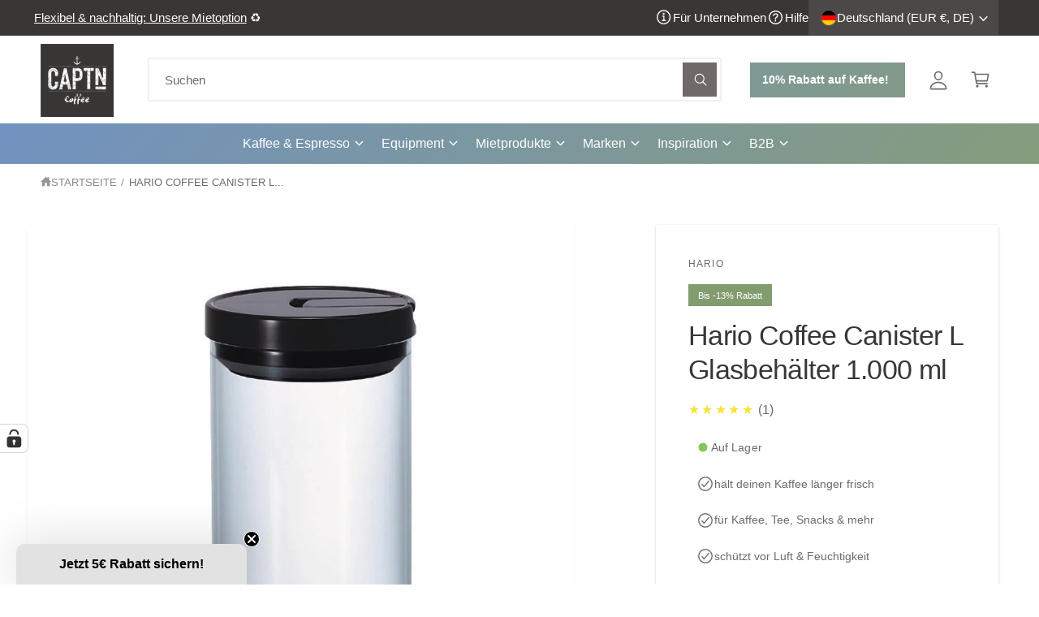

--- FILE ---
content_type: text/javascript; charset=utf-8
request_url: https://captncoffee.com/products/hario-coffee-canister-300-glasbehalter-1000-ml.js
body_size: 1189
content:
{"id":8158653251849,"title":"Hario Coffee Canister L Glasbehälter 1.000 ml","handle":"hario-coffee-canister-300-glasbehalter-1000-ml","description":"\u003ch2\u003e\u003cspan style=\"font-size: 18px;\" data-mce-fragment=\"1\" data-mce-style=\"font-size: 18px;\"\u003e\u003cspan class=\"a-list-item\" data-mce-fragment=\"1\"\u003eHario Coffee Canister Glasbehälter 1.000 ml\u003cbr\u003e\u003c\/span\u003e\u003c\/span\u003e\u003c\/h2\u003e\n\u003cul\u003e\u003c\/ul\u003e\n\u003cp class=\"tw-data-text tw-text-large XcVN5d tw-ta\" data-placeholder=\"Übersetzung\" id=\"tw-target-text\" style=\"text-align: left;\" dir=\"ltr\" data-mce-fragment=\"1\" data-mce-style=\"text-align: left;\"\u003eIn dem Hario Coffee Canister lassen sich Kaffeebohnen und Kaffeepulver luftdicht und vor Feuchtigkeit geschützt aufbewahren. Der Behälter bietet eine Kapazität von 1.000 ml bzw. ca. 300 g Kaffeepulver und wird durch einen kleinen Hebel im Deckel versiegelt. Neben Kaffee lassen sich auch andere lose Lebensmittel in dem Kanister aufbewahren. \u003cbr\u003e\u003c\/p\u003e\n\u003cul\u003e\u003c\/ul\u003e\n\u003ch3\u003e\u003cspan style=\"font-size: 16px;\"\u003e\u003cspan class=\"a-list-item\" data-mce-fragment=\"1\"\u003eDetails:\u003c\/span\u003e\u003c\/span\u003e\u003c\/h3\u003e\n\u003cul\u003e\n\u003cli\u003e\u003cspan style=\"font-size: 16px;\" data-mce-fragment=\"1\" data-mce-style=\"font-size: 16px;\"\u003e\u003cspan class=\"a-list-item\" data-mce-fragment=\"1\"\u003e\u003cspan style=\"text-decoration: underline;\"\u003eModell:\u003c\/span\u003e Hario Coffee Canister L\u003cbr\u003e\u003c\/span\u003e\u003c\/span\u003e\u003c\/li\u003e\n\u003cli\u003e\u003cspan style=\"font-size: 16px;\" data-mce-fragment=\"1\" data-mce-style=\"font-size: 16px;\"\u003e\u003cspan class=\"a-list-item\" data-mce-fragment=\"1\"\u003e\u003cspan style=\"text-decoration: underline;\"\u003eFarbe:\u003c\/span\u003e Black\u003cbr\u003e\u003c\/span\u003e\u003c\/span\u003e\u003c\/li\u003e\n\u003cli\u003e\u003cspan style=\"font-size: 16px;\" data-mce-fragment=\"1\" data-mce-style=\"font-size: 16px;\"\u003e\u003cspan class=\"a-list-item\" data-mce-fragment=\"1\"\u003e\u003cspan style=\"text-decoration: underline;\"\u003eMaterial:\u003c\/span\u003e Glas, Kunststoff\u003cbr\u003e\u003c\/span\u003e\u003c\/span\u003e\u003c\/li\u003e\n\u003cli\u003e\u003cspan style=\"font-size: 16px;\" data-mce-fragment=\"1\" data-mce-style=\"font-size: 16px;\"\u003e\u003cspan class=\"a-list-item\" data-mce-fragment=\"1\"\u003e\u003cspan style=\"text-decoration: underline;\"\u003eKapazität:\u003c\/span\u003e 1.000 ml (ca. 300 g Kaffeepulver)\u003cbr\u003e\u003c\/span\u003e\u003c\/span\u003e\u003c\/li\u003e\n\u003cli\u003e\u003cspan style=\"font-size: 16px;\" data-mce-fragment=\"1\" data-mce-style=\"font-size: 16px;\"\u003e\u003cspan class=\"a-list-item\" data-mce-fragment=\"1\"\u003e\u003cspan style=\"text-decoration: underline;\"\u003eHerstellungsland:\u003c\/span\u003e Japan\u003c\/span\u003e\u003c\/span\u003e\u003c\/li\u003e\n\u003cli\u003e\u003cspan style=\"font-size: 16px;\" data-mce-fragment=\"1\" data-mce-style=\"font-size: 16px;\"\u003e\u003cspan class=\"a-list-item\" data-mce-fragment=\"1\"\u003e\u003cspan style=\"text-decoration: underline;\"\u003eLieferumfang:\u003c\/span\u003e Hario Coffee Canister L\u003cbr\u003e\u003c\/span\u003e\u003c\/span\u003e\u003c\/li\u003e\n\u003c\/ul\u003e","published_at":"2023-02-21T21:07:44+01:00","created_at":"2023-02-21T12:27:34+01:00","vendor":"Hario","type":"Zubehör","tags":["Zubehör"],"price":1290,"price_min":1290,"price_max":1290,"available":true,"price_varies":false,"compare_at_price":1490,"compare_at_price_min":1490,"compare_at_price_max":1490,"compare_at_price_varies":false,"variants":[{"id":44193248444681,"title":"Default Title","option1":"Default Title","option2":null,"option3":null,"sku":"MCN-300B","requires_shipping":true,"taxable":true,"featured_image":null,"available":true,"name":"Hario Coffee Canister L Glasbehälter 1.000 ml","public_title":null,"options":["Default Title"],"price":1290,"weight":384,"compare_at_price":1490,"inventory_management":"shopify","barcode":"4977642413634","requires_selling_plan":false,"selling_plan_allocations":[]}],"images":["\/\/cdn.shopify.com\/s\/files\/1\/0049\/7883\/5545\/products\/Hario_Coffee_Canister_300_01.jpg?v=1676979112","\/\/cdn.shopify.com\/s\/files\/1\/0049\/7883\/5545\/products\/Hario_Coffee_Canister_300_02.jpg?v=1676979112","\/\/cdn.shopify.com\/s\/files\/1\/0049\/7883\/5545\/products\/Hario_Coffee_Canister_300_03.jpg?v=1676979113"],"featured_image":"\/\/cdn.shopify.com\/s\/files\/1\/0049\/7883\/5545\/products\/Hario_Coffee_Canister_300_01.jpg?v=1676979112","options":[{"name":"Title","position":1,"values":["Default Title"]}],"url":"\/products\/hario-coffee-canister-300-glasbehalter-1000-ml","media":[{"alt":"Hario Coffee Canister 300 Glasbehälter 1000 ml","id":35647005720841,"position":1,"preview_image":{"aspect_ratio":1.0,"height":960,"width":960,"src":"https:\/\/cdn.shopify.com\/s\/files\/1\/0049\/7883\/5545\/products\/Hario_Coffee_Canister_300_01.jpg?v=1676979112"},"aspect_ratio":1.0,"height":960,"media_type":"image","src":"https:\/\/cdn.shopify.com\/s\/files\/1\/0049\/7883\/5545\/products\/Hario_Coffee_Canister_300_01.jpg?v=1676979112","width":960},{"alt":null,"id":35647005753609,"position":2,"preview_image":{"aspect_ratio":1.0,"height":900,"width":900,"src":"https:\/\/cdn.shopify.com\/s\/files\/1\/0049\/7883\/5545\/products\/Hario_Coffee_Canister_300_02.jpg?v=1676979112"},"aspect_ratio":1.0,"height":900,"media_type":"image","src":"https:\/\/cdn.shopify.com\/s\/files\/1\/0049\/7883\/5545\/products\/Hario_Coffee_Canister_300_02.jpg?v=1676979112","width":900},{"alt":"Hario Coffee Canister 300 Glasbehälter 1000 ml","id":35647005786377,"position":3,"preview_image":{"aspect_ratio":1.0,"height":900,"width":900,"src":"https:\/\/cdn.shopify.com\/s\/files\/1\/0049\/7883\/5545\/products\/Hario_Coffee_Canister_300_03.jpg?v=1676979113"},"aspect_ratio":1.0,"height":900,"media_type":"image","src":"https:\/\/cdn.shopify.com\/s\/files\/1\/0049\/7883\/5545\/products\/Hario_Coffee_Canister_300_03.jpg?v=1676979113","width":900}],"requires_selling_plan":false,"selling_plan_groups":[]}

--- FILE ---
content_type: text/javascript
request_url: https://widgets.trustedshops.com/js/X773393A9B7C032C0B7A8CA46CD0E3644.js
body_size: 1447
content:
((e,t)=>{const r={shopInfo:{tsId:"X773393A9B7C032C0B7A8CA46CD0E3644",name:"CAPTN Coffee | Hamburg",url:"captncoffee.com",language:"de",targetMarket:"DEU",ratingVariant:"WIDGET",eTrustedIds:{accountId:"acc-62d28b0a-161b-4907-b930-e6d09c69b9ee",channelId:"chl-d684caf3-98e7-422b-af8c-72fc86024541"},buyerProtection:{certificateType:"CLASSIC",certificateState:"PRODUCTION",mainProtectionCurrency:"EUR",classicProtectionAmount:100,maxProtectionDuration:30,plusProtectionAmount:2e4,basicProtectionAmount:100,firstCertified:"2022-04-28 10:30:54"},reviewSystem:{rating:{averageRating:4.8,averageRatingCount:139,overallRatingCount:606,distribution:{oneStar:2,twoStars:2,threeStars:3,fourStars:8,fiveStars:124}},reviews:[{average:5,buyerStatement:"Die von mir bestellten Artikel waren sehr gut verpackt und die Ware ist top! Vielen Dank für einen guten Service!",rawChangeDate:"2026-01-19T07:35:43.000Z",changeDate:"19.1.2026",transactionDate:"5.1.2026"},{average:5,buyerStatement:"War meine erste Bestellung hier.\nDer Kaffee ist frisch, alles war gut und bruchsicher verpackt und schnell Versand.\nHier bestelle ich gerne wieder.",rawChangeDate:"2026-01-17T11:00:13.000Z",changeDate:"17.1.2026",transactionDate:"9.1.2026"},{average:5,buyerStatement:"Gute Ware,gute Preise",rawChangeDate:"2026-01-16T18:43:48.000Z",changeDate:"16.1.2026",transactionDate:"8.1.2026"}]},features:["SHOP_CONSUMER_MEMBERSHIP","GUARANTEE_RECOG_CLASSIC_INTEGRATION","MARS_REVIEWS","MARS_EVENTS","DISABLE_REVIEWREQUEST_SENDING","MARS_QUESTIONNAIRE","MARS_PUBLIC_QUESTIONNAIRE"],consentManagementType:"OFF",urls:{profileUrl:"https://www.trustedshops.de/bewertung/info_X773393A9B7C032C0B7A8CA46CD0E3644.html",profileUrlLegalSection:"https://www.trustedshops.de/bewertung/info_X773393A9B7C032C0B7A8CA46CD0E3644.html#legal-info",reviewLegalUrl:"https://help.etrusted.com/hc/de/articles/23970864566162"},contractStartDate:"2022-04-22 00:00:00",shopkeeper:{name:"CAPTN Products GmbH",street:"Frankenstraße 29",country:"DE",city:"Hamburg",zip:"20097"},displayVariant:"full",variant:"full",twoLetterCountryCode:"DE"},"process.env":{STAGE:"prod"},externalConfig:{trustbadgeScriptUrl:"https://widgets.trustedshops.com/assets/trustbadge.js",cdnDomain:"widgets.trustedshops.com"},elementIdSuffix:"-98e3dadd90eb493088abdc5597a70810",buildTimestamp:"2026-01-25T05:53:59.844Z",buildStage:"prod"},a=r=>{const{trustbadgeScriptUrl:a}=r.externalConfig;let n=t.querySelector(`script[src="${a}"]`);n&&t.body.removeChild(n),n=t.createElement("script"),n.src=a,n.charset="utf-8",n.setAttribute("data-type","trustbadge-business-logic"),n.onerror=()=>{throw new Error(`The Trustbadge script could not be loaded from ${a}. Have you maybe selected an invalid TSID?`)},n.onload=()=>{e.trustbadge?.load(r)},t.body.appendChild(n)};"complete"===t.readyState?a(r):e.addEventListener("load",(()=>{a(r)}))})(window,document);

--- FILE ---
content_type: text/javascript; charset=utf-8
request_url: https://captncoffee.com/products/hario-coffee-canister-300-glasbehalter-1000-ml.js
body_size: 775
content:
{"id":8158653251849,"title":"Hario Coffee Canister L Glasbehälter 1.000 ml","handle":"hario-coffee-canister-300-glasbehalter-1000-ml","description":"\u003ch2\u003e\u003cspan style=\"font-size: 18px;\" data-mce-fragment=\"1\" data-mce-style=\"font-size: 18px;\"\u003e\u003cspan class=\"a-list-item\" data-mce-fragment=\"1\"\u003eHario Coffee Canister Glasbehälter 1.000 ml\u003cbr\u003e\u003c\/span\u003e\u003c\/span\u003e\u003c\/h2\u003e\n\u003cul\u003e\u003c\/ul\u003e\n\u003cp class=\"tw-data-text tw-text-large XcVN5d tw-ta\" data-placeholder=\"Übersetzung\" id=\"tw-target-text\" style=\"text-align: left;\" dir=\"ltr\" data-mce-fragment=\"1\" data-mce-style=\"text-align: left;\"\u003eIn dem Hario Coffee Canister lassen sich Kaffeebohnen und Kaffeepulver luftdicht und vor Feuchtigkeit geschützt aufbewahren. Der Behälter bietet eine Kapazität von 1.000 ml bzw. ca. 300 g Kaffeepulver und wird durch einen kleinen Hebel im Deckel versiegelt. Neben Kaffee lassen sich auch andere lose Lebensmittel in dem Kanister aufbewahren. \u003cbr\u003e\u003c\/p\u003e\n\u003cul\u003e\u003c\/ul\u003e\n\u003ch3\u003e\u003cspan style=\"font-size: 16px;\"\u003e\u003cspan class=\"a-list-item\" data-mce-fragment=\"1\"\u003eDetails:\u003c\/span\u003e\u003c\/span\u003e\u003c\/h3\u003e\n\u003cul\u003e\n\u003cli\u003e\u003cspan style=\"font-size: 16px;\" data-mce-fragment=\"1\" data-mce-style=\"font-size: 16px;\"\u003e\u003cspan class=\"a-list-item\" data-mce-fragment=\"1\"\u003e\u003cspan style=\"text-decoration: underline;\"\u003eModell:\u003c\/span\u003e Hario Coffee Canister L\u003cbr\u003e\u003c\/span\u003e\u003c\/span\u003e\u003c\/li\u003e\n\u003cli\u003e\u003cspan style=\"font-size: 16px;\" data-mce-fragment=\"1\" data-mce-style=\"font-size: 16px;\"\u003e\u003cspan class=\"a-list-item\" data-mce-fragment=\"1\"\u003e\u003cspan style=\"text-decoration: underline;\"\u003eFarbe:\u003c\/span\u003e Black\u003cbr\u003e\u003c\/span\u003e\u003c\/span\u003e\u003c\/li\u003e\n\u003cli\u003e\u003cspan style=\"font-size: 16px;\" data-mce-fragment=\"1\" data-mce-style=\"font-size: 16px;\"\u003e\u003cspan class=\"a-list-item\" data-mce-fragment=\"1\"\u003e\u003cspan style=\"text-decoration: underline;\"\u003eMaterial:\u003c\/span\u003e Glas, Kunststoff\u003cbr\u003e\u003c\/span\u003e\u003c\/span\u003e\u003c\/li\u003e\n\u003cli\u003e\u003cspan style=\"font-size: 16px;\" data-mce-fragment=\"1\" data-mce-style=\"font-size: 16px;\"\u003e\u003cspan class=\"a-list-item\" data-mce-fragment=\"1\"\u003e\u003cspan style=\"text-decoration: underline;\"\u003eKapazität:\u003c\/span\u003e 1.000 ml (ca. 300 g Kaffeepulver)\u003cbr\u003e\u003c\/span\u003e\u003c\/span\u003e\u003c\/li\u003e\n\u003cli\u003e\u003cspan style=\"font-size: 16px;\" data-mce-fragment=\"1\" data-mce-style=\"font-size: 16px;\"\u003e\u003cspan class=\"a-list-item\" data-mce-fragment=\"1\"\u003e\u003cspan style=\"text-decoration: underline;\"\u003eHerstellungsland:\u003c\/span\u003e Japan\u003c\/span\u003e\u003c\/span\u003e\u003c\/li\u003e\n\u003cli\u003e\u003cspan style=\"font-size: 16px;\" data-mce-fragment=\"1\" data-mce-style=\"font-size: 16px;\"\u003e\u003cspan class=\"a-list-item\" data-mce-fragment=\"1\"\u003e\u003cspan style=\"text-decoration: underline;\"\u003eLieferumfang:\u003c\/span\u003e Hario Coffee Canister L\u003cbr\u003e\u003c\/span\u003e\u003c\/span\u003e\u003c\/li\u003e\n\u003c\/ul\u003e","published_at":"2023-02-21T21:07:44+01:00","created_at":"2023-02-21T12:27:34+01:00","vendor":"Hario","type":"Zubehör","tags":["Zubehör"],"price":1290,"price_min":1290,"price_max":1290,"available":true,"price_varies":false,"compare_at_price":1490,"compare_at_price_min":1490,"compare_at_price_max":1490,"compare_at_price_varies":false,"variants":[{"id":44193248444681,"title":"Default Title","option1":"Default Title","option2":null,"option3":null,"sku":"MCN-300B","requires_shipping":true,"taxable":true,"featured_image":null,"available":true,"name":"Hario Coffee Canister L Glasbehälter 1.000 ml","public_title":null,"options":["Default Title"],"price":1290,"weight":384,"compare_at_price":1490,"inventory_management":"shopify","barcode":"4977642413634","requires_selling_plan":false,"selling_plan_allocations":[]}],"images":["\/\/cdn.shopify.com\/s\/files\/1\/0049\/7883\/5545\/products\/Hario_Coffee_Canister_300_01.jpg?v=1676979112","\/\/cdn.shopify.com\/s\/files\/1\/0049\/7883\/5545\/products\/Hario_Coffee_Canister_300_02.jpg?v=1676979112","\/\/cdn.shopify.com\/s\/files\/1\/0049\/7883\/5545\/products\/Hario_Coffee_Canister_300_03.jpg?v=1676979113"],"featured_image":"\/\/cdn.shopify.com\/s\/files\/1\/0049\/7883\/5545\/products\/Hario_Coffee_Canister_300_01.jpg?v=1676979112","options":[{"name":"Title","position":1,"values":["Default Title"]}],"url":"\/products\/hario-coffee-canister-300-glasbehalter-1000-ml","media":[{"alt":"Hario Coffee Canister 300 Glasbehälter 1000 ml","id":35647005720841,"position":1,"preview_image":{"aspect_ratio":1.0,"height":960,"width":960,"src":"https:\/\/cdn.shopify.com\/s\/files\/1\/0049\/7883\/5545\/products\/Hario_Coffee_Canister_300_01.jpg?v=1676979112"},"aspect_ratio":1.0,"height":960,"media_type":"image","src":"https:\/\/cdn.shopify.com\/s\/files\/1\/0049\/7883\/5545\/products\/Hario_Coffee_Canister_300_01.jpg?v=1676979112","width":960},{"alt":null,"id":35647005753609,"position":2,"preview_image":{"aspect_ratio":1.0,"height":900,"width":900,"src":"https:\/\/cdn.shopify.com\/s\/files\/1\/0049\/7883\/5545\/products\/Hario_Coffee_Canister_300_02.jpg?v=1676979112"},"aspect_ratio":1.0,"height":900,"media_type":"image","src":"https:\/\/cdn.shopify.com\/s\/files\/1\/0049\/7883\/5545\/products\/Hario_Coffee_Canister_300_02.jpg?v=1676979112","width":900},{"alt":"Hario Coffee Canister 300 Glasbehälter 1000 ml","id":35647005786377,"position":3,"preview_image":{"aspect_ratio":1.0,"height":900,"width":900,"src":"https:\/\/cdn.shopify.com\/s\/files\/1\/0049\/7883\/5545\/products\/Hario_Coffee_Canister_300_03.jpg?v=1676979113"},"aspect_ratio":1.0,"height":900,"media_type":"image","src":"https:\/\/cdn.shopify.com\/s\/files\/1\/0049\/7883\/5545\/products\/Hario_Coffee_Canister_300_03.jpg?v=1676979113","width":900}],"requires_selling_plan":false,"selling_plan_groups":[]}

--- FILE ---
content_type: text/javascript; charset=utf-8
request_url: https://captncoffee.com/products/hario-coffee-canister-300-glasbehalter-1000-ml.js
body_size: 666
content:
{"id":8158653251849,"title":"Hario Coffee Canister L Glasbehälter 1.000 ml","handle":"hario-coffee-canister-300-glasbehalter-1000-ml","description":"\u003ch2\u003e\u003cspan style=\"font-size: 18px;\" data-mce-fragment=\"1\" data-mce-style=\"font-size: 18px;\"\u003e\u003cspan class=\"a-list-item\" data-mce-fragment=\"1\"\u003eHario Coffee Canister Glasbehälter 1.000 ml\u003cbr\u003e\u003c\/span\u003e\u003c\/span\u003e\u003c\/h2\u003e\n\u003cul\u003e\u003c\/ul\u003e\n\u003cp class=\"tw-data-text tw-text-large XcVN5d tw-ta\" data-placeholder=\"Übersetzung\" id=\"tw-target-text\" style=\"text-align: left;\" dir=\"ltr\" data-mce-fragment=\"1\" data-mce-style=\"text-align: left;\"\u003eIn dem Hario Coffee Canister lassen sich Kaffeebohnen und Kaffeepulver luftdicht und vor Feuchtigkeit geschützt aufbewahren. Der Behälter bietet eine Kapazität von 1.000 ml bzw. ca. 300 g Kaffeepulver und wird durch einen kleinen Hebel im Deckel versiegelt. Neben Kaffee lassen sich auch andere lose Lebensmittel in dem Kanister aufbewahren. \u003cbr\u003e\u003c\/p\u003e\n\u003cul\u003e\u003c\/ul\u003e\n\u003ch3\u003e\u003cspan style=\"font-size: 16px;\"\u003e\u003cspan class=\"a-list-item\" data-mce-fragment=\"1\"\u003eDetails:\u003c\/span\u003e\u003c\/span\u003e\u003c\/h3\u003e\n\u003cul\u003e\n\u003cli\u003e\u003cspan style=\"font-size: 16px;\" data-mce-fragment=\"1\" data-mce-style=\"font-size: 16px;\"\u003e\u003cspan class=\"a-list-item\" data-mce-fragment=\"1\"\u003e\u003cspan style=\"text-decoration: underline;\"\u003eModell:\u003c\/span\u003e Hario Coffee Canister L\u003cbr\u003e\u003c\/span\u003e\u003c\/span\u003e\u003c\/li\u003e\n\u003cli\u003e\u003cspan style=\"font-size: 16px;\" data-mce-fragment=\"1\" data-mce-style=\"font-size: 16px;\"\u003e\u003cspan class=\"a-list-item\" data-mce-fragment=\"1\"\u003e\u003cspan style=\"text-decoration: underline;\"\u003eFarbe:\u003c\/span\u003e Black\u003cbr\u003e\u003c\/span\u003e\u003c\/span\u003e\u003c\/li\u003e\n\u003cli\u003e\u003cspan style=\"font-size: 16px;\" data-mce-fragment=\"1\" data-mce-style=\"font-size: 16px;\"\u003e\u003cspan class=\"a-list-item\" data-mce-fragment=\"1\"\u003e\u003cspan style=\"text-decoration: underline;\"\u003eMaterial:\u003c\/span\u003e Glas, Kunststoff\u003cbr\u003e\u003c\/span\u003e\u003c\/span\u003e\u003c\/li\u003e\n\u003cli\u003e\u003cspan style=\"font-size: 16px;\" data-mce-fragment=\"1\" data-mce-style=\"font-size: 16px;\"\u003e\u003cspan class=\"a-list-item\" data-mce-fragment=\"1\"\u003e\u003cspan style=\"text-decoration: underline;\"\u003eKapazität:\u003c\/span\u003e 1.000 ml (ca. 300 g Kaffeepulver)\u003cbr\u003e\u003c\/span\u003e\u003c\/span\u003e\u003c\/li\u003e\n\u003cli\u003e\u003cspan style=\"font-size: 16px;\" data-mce-fragment=\"1\" data-mce-style=\"font-size: 16px;\"\u003e\u003cspan class=\"a-list-item\" data-mce-fragment=\"1\"\u003e\u003cspan style=\"text-decoration: underline;\"\u003eHerstellungsland:\u003c\/span\u003e Japan\u003c\/span\u003e\u003c\/span\u003e\u003c\/li\u003e\n\u003cli\u003e\u003cspan style=\"font-size: 16px;\" data-mce-fragment=\"1\" data-mce-style=\"font-size: 16px;\"\u003e\u003cspan class=\"a-list-item\" data-mce-fragment=\"1\"\u003e\u003cspan style=\"text-decoration: underline;\"\u003eLieferumfang:\u003c\/span\u003e Hario Coffee Canister L\u003cbr\u003e\u003c\/span\u003e\u003c\/span\u003e\u003c\/li\u003e\n\u003c\/ul\u003e","published_at":"2023-02-21T21:07:44+01:00","created_at":"2023-02-21T12:27:34+01:00","vendor":"Hario","type":"Zubehör","tags":["Zubehör"],"price":1290,"price_min":1290,"price_max":1290,"available":true,"price_varies":false,"compare_at_price":1490,"compare_at_price_min":1490,"compare_at_price_max":1490,"compare_at_price_varies":false,"variants":[{"id":44193248444681,"title":"Default Title","option1":"Default Title","option2":null,"option3":null,"sku":"MCN-300B","requires_shipping":true,"taxable":true,"featured_image":null,"available":true,"name":"Hario Coffee Canister L Glasbehälter 1.000 ml","public_title":null,"options":["Default Title"],"price":1290,"weight":384,"compare_at_price":1490,"inventory_management":"shopify","barcode":"4977642413634","requires_selling_plan":false,"selling_plan_allocations":[]}],"images":["\/\/cdn.shopify.com\/s\/files\/1\/0049\/7883\/5545\/products\/Hario_Coffee_Canister_300_01.jpg?v=1676979112","\/\/cdn.shopify.com\/s\/files\/1\/0049\/7883\/5545\/products\/Hario_Coffee_Canister_300_02.jpg?v=1676979112","\/\/cdn.shopify.com\/s\/files\/1\/0049\/7883\/5545\/products\/Hario_Coffee_Canister_300_03.jpg?v=1676979113"],"featured_image":"\/\/cdn.shopify.com\/s\/files\/1\/0049\/7883\/5545\/products\/Hario_Coffee_Canister_300_01.jpg?v=1676979112","options":[{"name":"Title","position":1,"values":["Default Title"]}],"url":"\/products\/hario-coffee-canister-300-glasbehalter-1000-ml","media":[{"alt":"Hario Coffee Canister 300 Glasbehälter 1000 ml","id":35647005720841,"position":1,"preview_image":{"aspect_ratio":1.0,"height":960,"width":960,"src":"https:\/\/cdn.shopify.com\/s\/files\/1\/0049\/7883\/5545\/products\/Hario_Coffee_Canister_300_01.jpg?v=1676979112"},"aspect_ratio":1.0,"height":960,"media_type":"image","src":"https:\/\/cdn.shopify.com\/s\/files\/1\/0049\/7883\/5545\/products\/Hario_Coffee_Canister_300_01.jpg?v=1676979112","width":960},{"alt":null,"id":35647005753609,"position":2,"preview_image":{"aspect_ratio":1.0,"height":900,"width":900,"src":"https:\/\/cdn.shopify.com\/s\/files\/1\/0049\/7883\/5545\/products\/Hario_Coffee_Canister_300_02.jpg?v=1676979112"},"aspect_ratio":1.0,"height":900,"media_type":"image","src":"https:\/\/cdn.shopify.com\/s\/files\/1\/0049\/7883\/5545\/products\/Hario_Coffee_Canister_300_02.jpg?v=1676979112","width":900},{"alt":"Hario Coffee Canister 300 Glasbehälter 1000 ml","id":35647005786377,"position":3,"preview_image":{"aspect_ratio":1.0,"height":900,"width":900,"src":"https:\/\/cdn.shopify.com\/s\/files\/1\/0049\/7883\/5545\/products\/Hario_Coffee_Canister_300_03.jpg?v=1676979113"},"aspect_ratio":1.0,"height":900,"media_type":"image","src":"https:\/\/cdn.shopify.com\/s\/files\/1\/0049\/7883\/5545\/products\/Hario_Coffee_Canister_300_03.jpg?v=1676979113","width":900}],"requires_selling_plan":false,"selling_plan_groups":[]}